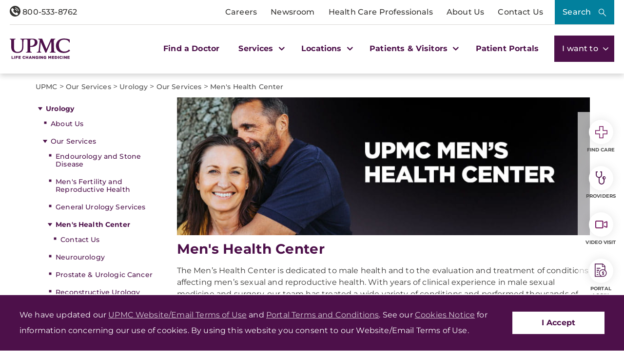

--- FILE ---
content_type: text/html;charset=utf-8
request_url: https://pnapi.invoca.net/2414/na.json
body_size: 115
content:
{"invocaId":"i-2b015214-646b-4445-f2fd-b0907776b06d","message":"shared params updated"}

--- FILE ---
content_type: text/html;charset=utf-8
request_url: https://pnapi.invoca.net/2414/na.json
body_size: 115
content:
{"invocaId":"i-2b015214-646b-4445-f2fd-b0907776b06d","message":"shared params updated"}